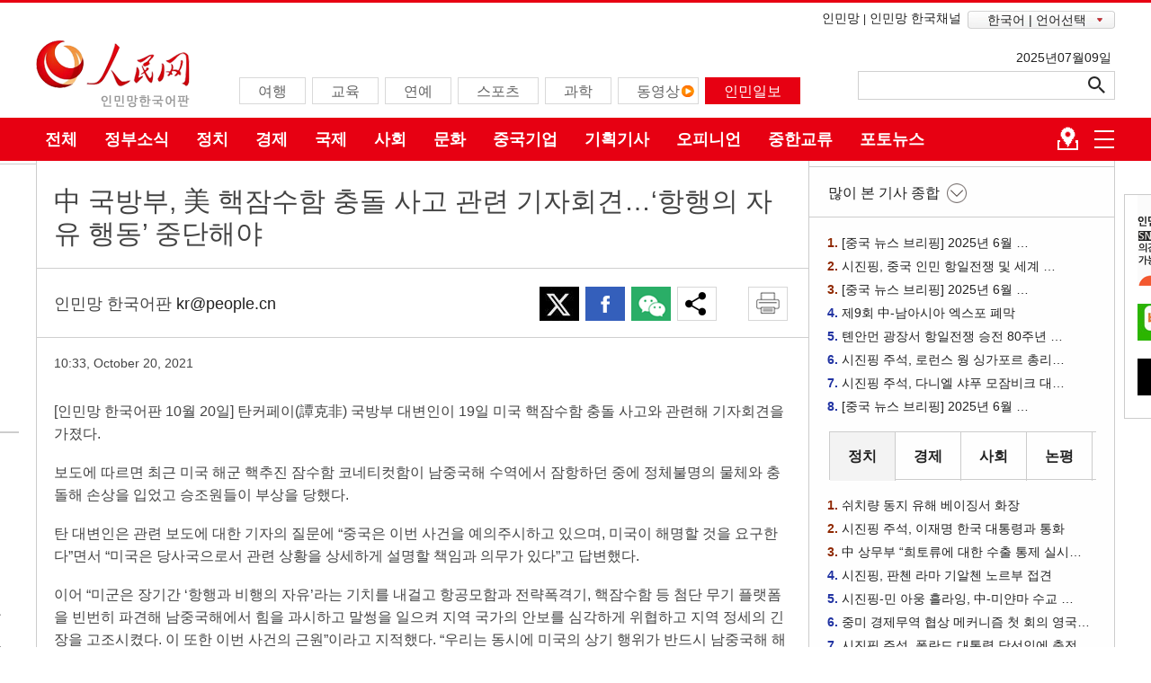

--- FILE ---
content_type: text/html
request_url: http://kr.people.com.cn/n3/2021/1020/c414496-9909297.html
body_size: 15928
content:
<!DOCTYPE html>
<html>
<head>
<meta http-equiv="content-type" content="text/html;charset=UTF-8"/>
<meta http-equiv="Content-Language" content="utf-8" />
<meta content="all" name="robots" />
<title>中 국방부, 美 핵잠수함 충돌 사고 관련 기자회견…‘항행의 자유 행동’ 중단해야</title>
<meta name="copyright" content="" />

<meta content="article" property="og:type" />
<meta property="og:type" content="website" />
<meta property="og:title" content="中 국방부, 美 핵잠수함 충돌 사고 관련 기자회견…‘항행의 자유 행동’ 중단해야" />
<meta property="og:description" content="" />
<meta property="og:url" content="https://kr.people.com.cn/" />

<meta name="twitter:card" content="summary_large_image" />
<meta name="twitter:title" content="인민망 한국어판" />
<meta name="twitter:description" content="" />
<meta name="twitter:domain" content="http://kr.people.com.cn/n3/2021/1020/c414496-9909297.html" />
<meta name="twitter:image" content="" />
<meta name="twitter:site" content="@kr_people" />
<meta name="twitter:creator" content="@kr_people" />

<meta name="description" content="[인민망 한국어판 10월 20일] 탄커페이(譚克非) 국방부 대변인이 19일 미국 핵잠수함 충돌 사고와 관련해 기자회견을 가졌다.

	보도에 따르면 최근 미국 해군 핵추진 잠수함" />
<meta name="keywords" content="국방부 핵잠수함 미국 미군 미중 관계" />
<meta name="filetype" content="0" />
<meta name="publishedtype" content="1" />
<meta name="pagetype" content="1" />
<meta name="catalogs" content="F_414496" />
<meta name="contentid" content="F_9909297" />
<meta name="publishdate" content="2021-10-20" />
<meta name="author" content="F_200789" />
<meta name="source" content="Quelle：인민망  한국어판 직접취재 뉴스" />
<meta name="editor" content="F_200789">
<meta name="sourcetype" content="9">
<meta name="viewport" content="width=device-width,initial-scale=1.0,minimum-scale=1.0,maximum-scale=1.0">
<link href="/img/FOREIGN/2017/02/212784/page.css" type="text/css" rel="stylesheet" media="all" />
<link href="/img/FOREIGN/2017/02/212784/float.css" type="text/css" rel="stylesheet" media="all" />
<link href="/img/FOREIGN/2017/02/212784/d2page.css" type="text/css" rel="stylesheet" media="all" />
<!--<link href="/img/FOREIGN/2017/02/212784/page_m.css" type="text/css" rel="stylesheet" media="all" />-->
<script src="//tools.people.cn/libs/jquery/1.7.1/jquery-1.7.1.min.js" type="text/javascript"></script>
<!--public js-->
<script src="/img/FOREIGN/2017/02/212784/js/public.js" type="text/javascript"></script>
<!--switch js-->
<script src="/img/FOREIGN/2017/02/212784/js/scroll.1.3.js" type="text/javascript"></script>
<script src="/img/FOREIGN/2017/02/212784/js/switch.js" type="text/javascript"></script>
<!--phb tu_tab js-->
<script src="/img/FOREIGN/2017/02/212784/js/tab.js" type="text/javascript"></script>
<script src="/img/FOREIGN/2017/02/212784/js/phb.js" type="text/javascript"></script>
<!--d2tu js-->
<script src="/img/FOREIGN/2017/02/212784/js/jquery.jdt.js" type="text/javascript"></script>
<script type="text/javascript">
$(document).ready(function() {
	$("#box2").Tab({
		Obutton : true
	});
});
</script>
<!--share js-->
<script src="/img/FOREIGN/2017/02/212784/js/share.js" type="text/javascript"></script>
<!--202112-->
<link href="//kr.people.com.cn/img/FOREIGN/2021/12/313186/static/css/flexible.css" type="text/css" rel="stylesheet" />
<link href="/img/FOREIGN/2021/12/313186/static/css/mobile.css" type="text/css" rel="stylesheet" media="all" />
<link href="/img/FOREIGN/2021/12/313186/static/css/mobile_2j.css" type="text/css" rel="stylesheet" media="all" />
<script src="//kr.people.com.cn/img/FOREIGN/2021/12/313186/static/js/flexible.js" type="text/javascript"></script>
</head>
<body>
<!--header-->
<div class="header">
	<div class="w1200 head_1">
		<span><a href="http://www.people.cn/" target="_blank">인민망</a>|<a href="http://korea.people.com.cn/index.html" target="_blank">인민망 한국채널</a></span>
		<div id="nav-menu">
			<ul class="menu">
				<li class="xiala">한국어 | 언어선택
				<ul class="children"><li><a href="http://www.people.com.cn/" target="_blank">중국어</a></li>
<li><a href="http://en.people.cn/" target="_blank">영어</a></li>
<li><a href="http://j.people.com.cn/" target="_blank">일본어</a></li>
<li><a href="http://french.peopledaily.com.cn/" target="_blank">프랑스어</a></li>
<li><a href="http://spanish.peopledaily.com.cn/" target="_blank">스페인어</a></li>
<li><a href="http://russian.people.com.cn/" target="_blank">러시아어</a></li>
<li><a href="http://arabic.people.com.cn/" target="_blank">아랍어</a></li>
<li><a href="http://german.people.com.cn/" target="_blank">독일어</a></li>
<li><a href="http://portuguese.people.com.cn/" target="_blank">포르투갈어</a></li>
<li><a href="http://www.swahili.people.cn/" target="_blank">스와힐리어</a></li>
<li><a href="http://www.italian.people.cn/" target="_blank">이탈리아어</a></li>
<li><a href="http://www.kaz.people.cn/" target="_blank">카자흐스탄어(키릴문자)</a></li>
<li><a href=" http://www.thai.people.cn" target="_blank">태국어</a></li>
<li style="font-size: 12px;"><a href=" http://www.malay.people.cn" target="_blank">말레이시아어</a></li>
<li><a href=" http://www.greek.people.cn" target="_blank">그리스어</a></li>
<li><a href=" http://vietnamese.people.cn" target="_blank"> 베트남어 </a></li>
<li><a href=" http://urdu.people.cn" target="_blank"> 우르두어 </a></li>
<li><a href=" http://hindi.people.cn" target="_blank"> 힌디어 </a></li></ul>
				</li>
			</ul>
		</div>
	</div>
	<div class="w1200 head_2">
		<div class="fl">
			<span><a href="http://kr.people.com.cn/" target="_blank"><img src="/img/FOREIGN/2017/02/212784/images/logo.png" alt="" /></a></span><ul><li><a href="http://kr.people.com.cn/207554/index.html" target="_blank"><font color="#636363">여행</font></a></li>
<li><a href="http://kr.people.com.cn/203095/index.html" target="_blank"><font color="#636363">교육</font></a></li>
<li><a href="http://kr.people.com.cn/204065/index.html" target="_blank"><font color="#636363">연예</font></a></li>
<li><a href="http://kr.people.com.cn/207888/index.html" target="_blank"><font color="#636363">스포츠</font></a></li>
<li><a href="http://kr.people.com.cn/207467/index.html" target="_blank"><font color="#636363">과학</font></a></li>
<li class="n5"><a href="http://kr.people.com.cn/203156/index.html" target="_blank"><font color="#636363">동영상</font></a></li>
<li class="n7" style="color: black;"><a href="http://kr.people.com.cn/203188/index1.html" target="_blank"><font color="#ffffff">인민일보</font></a></li></ul>
		</div>
		<div class="fr">
			<span>2025년07월09일&nbsp;</span>
			<div>
				<form action="//kr.people.com.cn/203404/205656/index.html" name="searchForm" id="searchForm" method="get" target="_blank">
					<input type="text" name="keywords" Id="keyword" class="bt1" placeholder="" style="height:32px;line-height:32px;">
					<input type="button" id="button" style="opacity: 0;" />
					<input type="image" id="button" src="/img/FOREIGN/2017/02/212784/images/icon3.png" style="margin-left:-9px" />
				</form>
            </div>
		</div>
	</div>
</div>
<!--mask-->
<div class="kr-mask"></div>
<!--mob-header-->
<div class="kr-header">
	<div class="kr-logo">
		<img src="/img/FOREIGN/2021/12/313186/static/images/logo.png" class="logo-img" alt="" />
		<img src="/img/FOREIGN/2021/12/313186/static/images/tit0.png" class="tit0-img" alt="" />
	</div>
	<div class="kr-nav">
		<ul class="nav-grid">
			<li class="menu"></li>
			<li class="language">
				중국어
<ul><li><a href="http://www.people.com.cn/" target="_blank">중국어</a></li>
<li><a href="http://en.people.cn/" target="_blank">영어</a></li>
<li><a href="http://j.people.com.cn/" target="_blank">일본어</a></li>
<li><a href="http://french.peopledaily.com.cn/" target="_blank">프랑스어</a></li>
<li><a href="http://spanish.peopledaily.com.cn/" target="_blank">스페인어</a></li>
<li><a href="http://russian.people.com.cn/" target="_blank">러시아어</a></li>
<li><a href="http://arabic.people.com.cn/" target="_blank">아랍어</a></li>
<li><a href="http://german.people.com.cn/" target="_blank">독일어</a></li>
<li><a href="http://portuguese.people.com.cn/" target="_blank">포르투갈어</a></li>
<li><a href="http://www.swahili.people.cn/" target="_blank">스와힐리어</a></li>
<li><a href="http://www.italian.people.cn/" target="_blank">이탈리아어</a></li>
<li><a href="http://www.kaz.people.cn/" target="_blank">카자흐스탄어(키릴문자)</a></li>
<li><a href=" http://www.thai.people.cn" target="_blank">태국어</a></li>
<li><a href=" http://www.malay.people.cn" target="_blank">말레이시아어</a></li>
<li><a href=" http://www.greek.people.cn" target="_blank">그리스어</a></li></ul>
			</li>
			<li class="nav-grid-first">
				<ul class="sidenav">
					<li class="sou">
						<form action="//kr.people.com.cn/203404/205656/index.html" name="searchForm" id="searchForm" method="get" target="_blank">
							<input type="text" name="keywords" Id="keyword" class="s1" placeholder="">
							<input type="button" id="button" class="s2" />
							<input type="image" id="button" class="s2" src="/img/FOREIGN/2021/12/313186/static/images/sou.png" />
						</form>
					</li>
					<li class="nav-items"><a href="http://kr.people.com.cn/" target="_blank"><span>홈</span></a></li>
<li class="nav-items"><a href="http://kr.people.com.cn/203278/index.html" target="_blank"><span>정치</span></a></li>
<li class="nav-items"><a href="http://kr.people.com.cn/203278/414496/index.html" target="_blank"><span>정부소식</span></a></li>
<li class="nav-items"><a href="http://kr.people.com.cn/203282/index.html" target="_blank"><span>오피니언
</span></a></li>
<li class="nav-items"><a href="http://kr.people.com.cn/203188/index.html" target="_blank"><span>인민일보 뉴스
</span></a></li>
<li class="nav-items"><a href="http://kr.people.com.cn/203156/415617/" target="_blank"><span>한국언니in베이징
</span></a></li>
<li class="nav-items"><a href="http://kr.people.com.cn/203280/index.html" target="_blank"><span>경제
</span></a></li>
<li class="nav-items"><a href="http://kr.people.com.cn/203281/index.html" target="_blank"><span>사회
</span></a></li>
<li class="nav-items"><a href="http://kr.people.com.cn/207466/index.html" target="_blank"><span>문화
</span></a></li>
<li class="nav-items"><a href="http://kr.people.com.cn/207467/index.html" target="_blank"><span>과학
</span></a></li>
<li class="nav-items"><a href="http://kr.people.com.cn/203772/index.html" target="_blank"><span>포토</span></a></li>
<li class="nav-items"><a href="http://kr.people.com.cn/203156/index.html" target="_blank"><span>동영상
</span></a></li>
<li class="nav-items"><a href="http://kr.people.com.cn/203093/index.html" target="_blank"><span>중한교류
</span></a></li>
<li class="nav-items"><a href="http://kr.people.com.cn/208140/208059/index.html" target="_blank"><span>국제
</span></a></li>
<li class="nav-items"><a href="http://kr.people.com.cn/203095/index.html" target="_blank"><span>교육
</span></a></li>
<li class="nav-items"><a href="http://kr.people.com.cn/208060/index.html" target="_blank"><span>군사
</span></a></li>
<li class="nav-items"><a href="http://kr.people.com.cn/207554/index.html" target="_blank"><span>여행
</span></a></li>
<li class="nav-items"><a href="http://kr.people.com.cn/207888/index.html" target="_blank"><span>스포츠
</span></a></li>
				</ul>
			</li>
		</ul>
		<a href="https://www.facebook.com/renminwangkorea" target="_blank"><img src="/img/FOREIGN/2021/12/313186/static/images/ico1.png" class="facebook" alt=""></a>
<a href="https://twitter.com/kr_people" target="_blank"><img src="/img/FOREIGN/2021/12/313186/static/images/ico2.png" class="twitter" alt=""></a>
<a href="https://weibo.com/u/2390107797" target="_blank"><img src="/img/FOREIGN/2021/12/313186/static/images/ico3.png" class="微博" alt=""></a>
<a href="http://kr.people.com.cn/n/2015/0819/c202991-8938680.html" target="_blank"><img src="/img/FOREIGN/2021/12/313186/static/images/ico4.png" class="微信" alt=""></a>
<a href="https://www.youtube.com/channel/UC-zvQx6Vaw9pmySkpj7toSg" target="_blank"><img src="/img/FOREIGN/2021/12/313186/static/images/ico5.png" class="youtube" alt=""></a>
<a href="https://blog.naver.com/renminwangkr " target="_blank"><img src="/img/FOREIGN/2021/12/313186/static/images/ico6.png" class="blog" alt=""></a>
	</div>
</div>
<!--nav-->
<div class="navbg clearfix">
	<div class="w1200 nav white"><a href="	
http://kr.people.com.cn/208140/index.html" target="_blank">전체</a><a href="http://kr.people.com.cn/203278/414496/index.html" target="_blank">정부소식</a><a href="http://kr.people.com.cn/203278/index.html" target="_blank">정치</a><a href="http://kr.people.com.cn/203280/index.html" target="_blank">경제</a><a href="http://kr.people.com.cn/208140/208059/index.html" target="_blank">국제</a><a href="http://kr.people.com.cn/203281/index.html" target="_blank">사회</a><a href="http://kr.people.com.cn/207466/index.html" target="_blank">문화</a><a href="http://kr.people.com.cn/203280/414198/index.html" target="_blank">중국기업</a><a href="http://kr.people.com.cn/208141/414430/index.html" target="_blank">기획기사</a><a href="http://kr.people.com.cn/203282/index.html" target="_blank">오피니언</a><a href="http://kr.people.com.cn/203093/index.html" target="_blank">중한교류</a><a href="http://kr.people.com.cn/203772/index.html" target="_blank">포토뉴스</a><span><img src="/img/FOREIGN/2017/02/212784/images/icon2.png" alt="" /></span></div>
</div>
<!--d2-->
<div class="w1200 p1_content d2_content clearfix">
	<div class="left wb_left fl">
		<h1>中 국방부, 美 핵잠수함 충돌 사고 관련 기자회견…‘항행의 자유 행동’ 중단해야</h1>
		<h2></h2>
		<div class="wb_1 clearfix">
			<div class="fl">인민망 한국어판  <a href="mailto:kr@people.cn">kr@people.cn</a></div>
			<div class="fr">
				<img src="/NMediaFile/2025/0512/FOREIGN1747012724245WAYVAT88IO.jpg" width="44" height="38"/>
<img src="/NMediaFile/2017/0419/FOREIGN201704191045106239743417257.gif" width="44" height="38"/>
<img src="/NMediaFile/2024/0223/FOREIGN1708658754659JND9IDU1O5.png" width="44" height="38"/>

                <em><img src="/img/FOREIGN/2017/02/212784/images/d2j/icon6.gif" alt="" /></em>
<div class="share" style="display:none;">
					<div class="wb_line clearfix"></div>
					<ul><li><img src="/NMediaFile/2017/0419/FOREIGN201704191045313568495701900.png" width="94" height="35"/></li>
<li><img src="/NMediaFile/2017/0419/FOREIGN201704191045312710425255933.png" width="94" height="35"/></li>
</ul>
				</div>
				
				<span><a href="#" onclick="window.print();"><img src="/img/FOREIGN/2017/02/212784/images/d2j/icon7.gif" alt="" /></a></span>
			</div>
		</div>
		<div class="wb_2 clearfix">10:33, October 20, 2021</div>
		<div class="wb_pic clearfix">
			<span class="btn fl"></span>
			<div class="center fl"></div>
			<span class="btn fr"></span>
		</div>
		<div class="wb_txt clearfix">
			<p>
	[인민망 한국어판 10월 20일] 탄커페이(譚克非) 국방부 대변인이 19일 미국 핵잠수함 충돌 사고와 관련해 기자회견을 가졌다.</p>
<p>
	보도에 따르면 최근 미국 해군 핵추진 잠수함 코네티컷함이 남중국해 수역에서 잠항하던 중에 정체불명의 물체와 충돌해 손상을 입었고 승조원들이 부상을 당했다.</p>
<p>
	탄 대변인은 관련 보도에 대한 기자의 질문에 “중국은 이번 사건을 예의주시하고 있으며, 미국이 해명할 것을 요구한다”면서 “미국은 당사국으로서 관련 상황을 상세하게 설명할 책임과 의무가 있다”고 답변했다.</p>
<p>
	이어 “미군은 장기간 ‘항행과 비행의 자유’라는 기치를 내걸고 항공모함과 전략폭격기, 핵잠수함 등 첨단 무기 플랫폼을 빈번히 파견해 남중국해에서 힘을 과시하고 말썽을 일으켜 지역 국가의 안보를 심각하게 위협하고 지역 정세의 긴장을 고조시켰다. 이 또한 이번 사건의 근원”이라고 지적했다. “우리는 동시에 미국의 상기 행위가 반드시 남중국해 해역의 항행과 안보에 영향을 끼쳐 남중국해 주변국의 엄중한 우려와 불안을 초래하고, 지역의 평화와 안정에 심각한 위협과 위험을 조성한다고 생각한다. 근본적으로 말하면 미국은 중국 남중국해 섬과 암초 인근 해역과 공역에 대한 근접 정찰과 중국을 겨냥한 전력 배치를 중단하고, 남중국해에서 이른바 ‘항행의 자유 행동’을 벌이는 것을 중단해야 한다”는 것이 대변인의 주장이다.</p>
<p>
	그는 또 “우리는 미군 당국이 이번에 의도적으로 사고 경위를 미루고 감추다가 지난 2일 충돌 사고가 발생한 지 5일 만에 구체적이지 않은 짤막한 성명을 낸 것을 예의주시했다”면서 “이런 무책임하고 은폐적인 방법은 투명성이 결여돼 오해와 오판을 일으키기 쉬우며, 중국 및 남중국해 주변국은 사건의 진상과 미국 측의 의도를 의심하지 않을 수 없다”고 역설했다.</p>
<p>
	그러면서 “이번 사건은 또 미국과 영국, 호주가 최근 3국 안보 파트너십인 ‘오커스(AUKUS)’를 결성, 핵추진 잠수함 협력을 진행해 호주 같은 비핵국이 핵무기 제조에 사용되는 핵물질을 획득할 수 있도록 했고, 무기급 고농축 우라늄(HEU)이 필요한 관리감독에서 벗어나게 해 핵확산 위험을 초래할 것임을 나타낸다”고 했다. 또한 이는 ‘핵확산금지조약(NPT)’ 정신을 엄중히 위반한 것으로 국제 핵비확산 체제에 타격을 주고 군비 경쟁을 유발하며 동남아 비핵화 지대 건설을 훼손하고 핵 사고 발생 확률도 대폭 높여 지역의 평화와 안보에 심각한 도전이 될 것이라고 지적했다.</p>
<p>
	탄 대변인은 미국이 각국의 우려를 진지하게 대하고 책임감 있는 태도로 하루 속히 이번 사건에 대해 구체적으로 설명하고, 국제사회와 지역 국가가 만족할 만한 해명을 내놓으라고 촉구했다. (번역: 이인숙)</p>
<p>
	원문 출처: 신화망(新華網)&nbsp;</p>
<p>
	<a href="http://kr.people.com.cn/203278/414496/index.html" target="_blank"><strong>정부소식 뉴스 더보기</strong></a></p>

		</div>
        <div class="wb_pic clearfix"></div>
		
		<div class="wb_4 clearfix">
			<ul><li><a href="https://twitter.com/@kr_people" target="_blank"><img src="/NMediaFile/2025/0512/FOREIGN1747012713973EB7VC3791G.jpg" width="47" height="47" alt="트위터"/><span>트위터</span></a></li>
<li><a href="https://www.facebook.com/renminwangkorea" target="_blank"><img src="/NMediaFile/2017/0419/FOREIGN201704191050429674042439952.gif" width="47" height="47" alt="페이스북"/><span>페이스북</span></a></li>
<li><img src="/NMediaFile/2024/0223/FOREIGN1708658661671IYQDNC67TT.png" width="47" height="47" alt="위챗"/><span>위챗</span></li>
</ul>
		</div>
		<div class="editor clearfix">
			<p> 출처: <a href="http://kr.people.com.cn/">인민망  한국어판</a>&nbsp;&nbsp;|&nbsp;&nbsp;(Web editor: 王秋雨, 吴三叶)<span class="kr-mail">독자 제보
</span></p>
			<div class="kr-mail-wrap" style="display: none;">
    <span class="kr-mail-close"></span>
    <div class="kr-mail-ts"><p>기사 제보와 오류 지적이 있을 경우 <a href="mailto:kr@people.cn">kr@people.cn</a>로 부탁드립니다.</p></div>
</div>
<style>
/* 20240112 */
.d2_content .editor {
	position: relative;
}
.kr-mail {
	float: right;
	margin-right: -70px;
	background: url(/img/FOREIGN/2017/02/212784/images/kr20241.jpg) no-repeat;
	width: 200px;
	background-size: 10% auto;
	padding-left: 20px;
	cursor: pointer;
	color: #c73420;
	font-weight: bold;
}
.kr-mail-wrap {
	position: absolute;
	z-index: 99;
	right: 35px;
	width: 380px;
	border: 1px solid #c73420;
	border-radius: 8px;
	background: #fcfcfc;
	padding-bottom: 10px;
}
.kr-mail-wrap .kr-mail-close {
	float: right;
	width: 10px;
	height: 10px;
	display: block;
	background: url(/img/FOREIGN/2017/02/212784/images/kr_close.png) no-repeat;
	background-size: 100% auto; 
	margin-right: 10px;
	margin-top: 10px;
	cursor: pointer;
}
.kr-mail-ts p {
	width: 90%;
	margin: 0 auto;
}
</style>
<script>
//20240112 text
$(".kr-mail").click(function () {
    $(".kr-mail-wrap").show();
});
$(".kr-mail-close").click(function () {
    $(".kr-mail-wrap").hide();
});
</script>
			<p><저작권자(c) 인민망, 무단 전재-재배포, AI 학습 및 활용 금지></p>
		</div>
		<div class="p1_4 d2_3 clearfix"><h3>최신뉴스</h3></div> 
		<ul class="d2_4 clearfix"><li><a href="/n3/2025/0708/c207467-20337550.html" target="_blank"><img src="/NMediaFile/2025/0708/FOREIGN1751963013178SVFA5BY1YX.jpg" width="251" height="136" alt="스마트 공장 육성으로 제조업 디지털 전환 촉진"/></a><a href="/n3/2025/0708/c207467-20337550.html" target="_blank">스마트 공장 육성으로 제조업 디지털 전환 촉진</a></li>
<li><a href="/n3/2025/0708/c207467-20337445.html" target="_blank"><img src="/NMediaFile/2025/0708/FOREIGN1751960910242F1UJQGNGXM.jpg" width="251" height="136" alt="中, 첫 심우주탐사 분야 국제과학기술기구 설립"/></a><a href="/n3/2025/0708/c207467-20337445.html" target="_blank">中, 첫 심우주탐사 분야 국제과학기술기구 설립</a></li>
<li><a href="/n3/2025/0708/c208060-20337440.html" target="_blank"><img src="/NMediaFile/2025/0708/FOREIGN175195561488499M6P6XQIL.jpg" width="251" height="136" alt="中 해군 산둥함 항공모함 편대, 홍콩 방문 완료 후 출항"/></a><a href="/n3/2025/0708/c208060-20337440.html" target="_blank">中 해군 산둥함 항공모함 편대, 홍콩 방문 완료 후 출항</a></li>
<li><a href="/n3/2025/0708/c203281-20337274.html" target="_blank"><img src="/NMediaFile/2025/0708/FOREIGN17519450018551RDD6V65UN.jpg" width="251" height="136" alt="‘세계중요농업문화유산’ 지키는 네이멍구 유목민"/></a><a href="/n3/2025/0708/c203281-20337274.html" target="_blank">‘세계중요농업문화유산’ 지키는 네이멍구 유목민</a></li>
<li><a href="/n3/2025/0708/c207467-20337249.html" target="_blank"><img src="/NMediaFile/2025/0708/FOREIGN17519413150849ZAIBAWXSF.jpg" width="251" height="136" alt="세계 최대 수소충전소는 어떤 모습일까?"/></a><a href="/n3/2025/0708/c207467-20337249.html" target="_blank">세계 최대 수소충전소는 어떤 모습일까?</a></li>
<li><a href="/n3/2025/0708/c208059-20337203.html" target="_blank"><img src="/NMediaFile/2025/0708/FOREIGN1751940096965N8ASC04E9S.jpg" width="251" height="136" alt="731부대원 83분 증언 영상 처음으로 공개"/></a><a href="/n3/2025/0708/c208059-20337203.html" target="_blank">731부대원 83분 증언 영상 처음으로 공개</a></li>
<li><a href="/n3/2025/0707/c203281-20336989.html" target="_blank"><img src="/NMediaFile/2025/0707/FOREIGN175187822570309KUOSG0UO.jpg" width="251" height="136" alt="전민족 항전 발발 88주년 기념식 및 주제 전시 개막식 베이징서 개최"/></a><a href="/n3/2025/0707/c203281-20336989.html" target="_blank">전민족 항전 발발 88주년 기념식 및 주제 전시 개막식 베이징서 개최</a></li>
<li><a href="/n3/2025/0707/c207467-20336893.html" target="_blank"><img src="/NMediaFile/2025/0707/FOREIGN17518726264650DQJTLL2BP.jpg" width="251" height="136" alt="산둥, 어업-태양광 융합으로 해양 녹색자원 공유"/></a><a href="/n3/2025/0707/c207467-20336893.html" target="_blank">산둥, 어업-태양광 융합으로 해양 녹색자원 공유</a></li>
<li><a href="/n3/2025/0707/c207555-20336856.html" target="_blank"><img src="/NMediaFile/2025/0707/FOREIGN1751872729853PY3O14S4SY.jpg" width="251" height="136" alt="[포토] 상하이 레고랜드 공식 개장"/></a><a href="/n3/2025/0707/c207555-20336856.html" target="_blank">[포토] 상하이 레고랜드 공식 개장</a></li>

</ul>
	</div>
	<div class="right fr">
		
		<div class="p1_4 clearfix"><h3>많이 본 기사 종합</h3></div>
		<ul class="p1_5 clearfix"><li><span>1. </span><a href="/n3/2025/0625/c203201-20332347.html" title="[중국 뉴스 브리핑] 2025년 6월 25일" target=_blank>[중국 뉴스 브리핑] 2025년 6월 …</a></li><li><span>2. </span><a href="/n3/2025/0624/c203278-20331660.html" title="시진핑, 중국 인민 항일전쟁 및 세계 반파시스트 전쟁 승리 80주년 대회 참석 및 중요 연설" target=_blank>시진핑, 중국 인민 항일전쟁 및 세계 …</a></li><li><span>3. </span><a href="/n3/2025/0624/c203201-20331504.html" title="[중국 뉴스 브리핑] 2025년 6월 24일" target=_blank>[중국 뉴스 브리핑] 2025년 6월 …</a></li><li><span>4. </span><a href="/n3/2025/0625/c203281-20332647.html" target=_blank>제9회 中-남아시아 엑스포 폐막</a></li><li><span>5. </span><a href="/n3/2025/0624/c203278-20331659.html" title="톈안먼 광장서 항일전쟁 승전 80주년 행사…9월 3일 열병식 진행" target=_blank>톈안먼 광장서 항일전쟁 승전 80주년 …</a></li><li><span>6. </span><a href="/n3/2025/0624/c203278-20331858.html" title="시진핑 주석, 로런스 웡 싱가포르 총리와 회담" target=_blank>시진핑 주석, 로런스 웡 싱가포르 총리…</a></li><li><span>7. </span><a href="/n3/2025/0626/c203278-20333016.html" title="시진핑 주석, 다니엘 샤푸 모잠비크 대통령과 수교 50주년 축전 교환" target=_blank>시진핑 주석, 다니엘 샤푸 모잠비크 대…</a></li><li><span>8. </span><a href="/n3/2025/0630/c203201-20334126.html" title="[중국 뉴스 브리핑] 2025년 6월 30일" target=_blank>[중국 뉴스 브리핑] 2025년 6월 …</a></li></ul>
		<ul class="p1_6 clearfix"><li class="active">정치</li>
<li>경제</li>
<li>사회</li>
<li>논평</li></ul>
		<ul class="p1_5 tab1 clearfix" id="tab1_1" style="display:block;"><li><span>1. </span><a href="/n3/2025/0609/c203278-20324811.html" target=_blank>쉬치량 동지 유해 베이징서 화장</a></li><li><span>2. </span><a href="/n3/2025/0610/c203278-20325757.html" target=_blank>시진핑 주석, 이재명 한국 대통령과 통화</a></li><li><span>3. </span><a href="/n3/2025/0609/c414496-20325022.html" title="中 상무부 “희토류에 대한 수출 통제 실시는 국제적으로 통용되는 방식”" target=_blank>中 상무부 “희토류에 대한 수출 통제 실시…</a></li><li><span>4. </span><a href="/n3/2025/0609/c203278-20325087.html" target=_blank>시진핑, 판첸 라마 기알첸 노르부 접견</a></li><li><span>5. </span><a href="/n3/2025/0609/c203278-20324802.html" title="시진핑-민 아웅 흘라잉, 中-미얀마 수교 75주년 축전 교환" target=_blank>시진핑-민 아웅 흘라잉, 中-미얀마 수교 …</a></li><li><span>6. </span><a href="/n3/2025/0610/c203280-20325435.html" title="중미 경제무역 협상 메커니즘 첫 회의 영국 런던서 개최" target=_blank>중미 경제무역 협상 메커니즘 첫 회의 영국…</a></li><li><span>7. </span><a href="/n3/2025/0609/c203278-20325072.html" target=_blank>시진핑 주석, 폴란드 대통령 당선인에 축전</a></li><li><span>8. </span><a href="/n3/2025/0609/c203278-20324886.html" title="허리펑 中 부총리, 영국 방문 및 중미 경제-무역 협상 메커니즘 첫 회의 개최" target=_blank>허리펑 中 부총리, 영국 방문 및 중미 경…</a></li></ul>
        <ul class="p1_5 tab1 clearfix" id="tab1_2" style="display:none;"><li><span>1. </span><a href="/n3/2025/0610/c203280-20325435.html" title="중미 경제무역 협상 메커니즘 첫 회의 영국 런던서 개최" target=_blank>중미 경제무역 협상 메커니즘 첫 회의 영국…</a></li><li><span>2. </span><a href="/n3/2025/0611/c203280-20325990.html" title="8개 지표로 본 中 1~5월 대외무역 핵심 포인트" target=_blank>8개 지표로 본 中 1~5월 대외무역 핵심…</a></li><li><span>3. </span><a href="/n3/2025/0612/c310926-20326741.html" title="최단 3분 통관! 허난 신정국제공항 무비자 경유 정책으로 국제 여객 유치" target=_blank>최단 3분 통관! 허난 신정국제공항 무비자…</a></li><li><span>4. </span><a href="/n3/2025/0613/c203280-20327234.html" title="‘수능 마케팅’ 열기…시험 끝나자마자 여행 떠나는 대입준비생들" target=_blank>‘수능 마케팅’ 열기…시험 끝나자마자 여행…</a></li><li><span>5. </span><a href="/n3/2025/0611/c310926-20326037.html" title="중국-유럽 화물열차 누적 운행 횟수 11만 편 돌파" target=_blank>중국-유럽 화물열차 누적 운행 횟수 11만…</a></li><li><span>6. </span><a href="/n3/2025/0610/c203280-20325480.html" title="中 5월 CPI 전년 동기 대비 0.1% 하락" target=_blank>中 5월 CPI 전년 동기 대비 0.1% …</a></li><li><span>7. </span><a href="/n3/2025/0619/c203280-20330138.html" target=_blank>中 5월 경제 운행…전반적으로 안정적</a></li><li><span>8. </span><a href="/n3/2025/0611/c203280-20326178.html" title="中 1분기 창장삼각주 GRDP 8조 위안 돌파" target=_blank>中 1분기 창장삼각주 GRDP 8조 위안 …</a></li></ul>
        <ul class="p1_5 tab1 clearfix" id="tab1_3" style="display:none;"><li><span>1. </span><a href="/n3/2025/0609/c203281-20325185.html" target=_blank>‘유리뼈’를 가진 中 여학생의 대학 도전기</a></li><li><span>2. </span><a href="/n3/2025/0609/c309857-20325004.html" title="2025년 中 수능 가오카오, 꿈을 향한 첫걸음" target=_blank>2025년 中 수능 가오카오, 꿈을 향한 …</a></li><li><span>3. </span><a href="/n3/2025/0609/c203281-20325060.html" title="광둥 마오밍, ‘리치의 고향’에 찾아온 ‘달콤한 계절’" target=_blank>광둥 마오밍, ‘리치의 고향’에 찾아온 ‘…</a></li><li><span>4. </span><a href="/n3/2025/0610/c203281-20325648.html" title="제5회 중국(닝샤) 국제 와인 문화관광 박람회 개막" target=_blank>제5회 중국(닝샤) 국제 와인 문화관광 박…</a></li><li><span>5. </span><a href="/n3/2025/0613/c203280-20327234.html" title="‘수능 마케팅’ 열기…시험 끝나자마자 여행 떠나는 대입준비생들" target=_blank>‘수능 마케팅’ 열기…시험 끝나자마자 여행…</a></li><li><span>6. </span><a href="/n3/2025/0610/c203281-20325608.html" target=_blank>구이저우 우장, 어민서 하천 지킴이로 변신</a></li><li><span>7. </span><a href="/n3/2025/0611/c203281-20326208.html" target=_blank>윈난 우기와 함께 찾아온 ‘버섯의 계절’</a></li><li><span>8. </span><a href="/n3/2025/0611/c203281-20326117.html" title="[포토] 시짱 나취, 여전히 ‘성장 중’인 中 최고 고도 지급시" target=_blank>[포토] 시짱 나취, 여전히 ‘성장 중’인…</a></li></ul>
        <ul class="p1_5 tab1 clearfix" id="tab1_4" style="display:none;"><li><span>1. </span><a href="/n3/2025/0617/c203282-20329150.html" title="美 제재 속 화웨이 창립자, 오히려 낙관적 전망 제시" target=_blank>美 제재 속 화웨이 창립자, 오히려 낙관적…</a></li><li><span>2. </span><a href="/n3/2025/0703/c203278-20335840.html" target=_blank>세계 최대의 정당은 어떻게 만들어졌나?</a></li></ul>
		<div class="p1_3 p1_7 clearfix"><a href="http://kr.people.com.cn/203156/517819/" target="_blank"><img src="/NMediaFile/2024/0531/FOREIGN17171479739826H1F9WTKQQ.jpg" width="297" height="120"/></a>
</div>
		<div class="p1_81 clearfix" id="new1">
			<div class="tit"><h3>칼럼·인터뷰 </h3><p class="pageSet"><span class="currentPage">0</span><span> / </span><span class="totalPage">0</span> <img src="/img/FOREIGN/2017/02/212784/images/left.gif" class="dir prev" alt="" /><img src="/img/FOREIGN/2017/02/212784/images/right.gif" class="dir next" alt=""/></p></div>
			<div class="mask">
				<ul class="moveSet"><li>
						<ul><li><a href="http://kr.people.com.cn/n3/2025/0707/c203156-20336577.html" target="_blank"><img src="/NMediaFile/2025/0708/FOREIGN17519696776465DGEKHG1BH.jpg" width="120" height="80"/></a><b>[동영상으로 보는 24절기 이야기] 본격적인 더위가 시작되는 때: 소서</b></li>
<li><a href="http://kr.people.com.cn/n3/2025/0627/c415617-20333751.html" target="_blank"><img src="/NMediaFile/2025/0707/FOREIGN1751866436698HA2OCDTYZH.jpg" width="120" height="80"/></a><b>[한국 언니의 슬기로운 베이징 생활] 지하철 타고 떠나는 아트 투어 지하철 3호선편</b></li>
</ul>
					</li>
<li>
						<ul><li><a href="http://kr.people.com.cn/n3/2025/0620/c203156-20330812.html" target="_blank"><img src="/NMediaFile/2025/0702/FOREIGN1751448216405AE3SJ19XN4.jpg" width="120" height="80"/></a><b>[동영상으로 보는 24절기 이야기] 본격적으로 여름이 시작되는 때: 하지</b></li>
<li><a href="http://kr.people.com.cn/n3/2025/0620/c203156-20330449.html" target="_blank"><img src="/NMediaFile/2025/0620/FOREIGN1750386949699SDRZWS1U9Z.jpg" width="120" height="80"/></a><b>음량을 높여 창바이산 톈츠가 녹는 소리 들어보세요!</b></li>
</ul>
					</li>
<li>
						<ul><li><a href="http://kr.people.com.cn/n3/2025/0606/c203431-20324293.html" target="_blank"><img src="/NMediaFile/2025/0606/FOREIGN174919523238007080R5PI6.jpg" width="120" height="80"/></a><b>‘우주 엘리베이터’ 장착한 선전도서관</b></li>
<li><a href="http://kr.people.com.cn/n3/2025/0605/c203156-20323731.html" target="_blank"><img src="/NMediaFile/2025/0617/FOREIGN1750137823811HJJ2WCAO51.jpg" width="120" height="80"/></a><b>[동영상으로 보는 24절기 이야기] 본격적으로 여름이 시작되는 때: 망종</b></li>
</ul>
					</li>
<li>
						<ul><li><a href="http://kr.people.com.cn/n3/2025/0606/c203431-20324410.html" target="_blank"><img src="/NMediaFile/2025/0606/FOREIGN1749198210873HPCT3BSNQI.jpg" width="120" height="80"/></a><b>로봇 ‘샤오타오’, 가상 학교 ‘졸업’ 후 시장 진출</b></li>
<li><a href="http://kr.people.com.cn/n3/2025/0531/c203156-20322180.html" target="_blank"><img src="/NMediaFile/2025/0605/FOREIGN17490941088298U9PW1MFGT.jpg" width="120" height="80"/></a><b>[동영상으로 보는 명절 이야기] 쿠쿠가 들려주는 맛있는 이야기: 단오절</b></li>
</ul>
					</li>
<li>
						<ul><li><a href="http://kr.people.com.cn/n3/2025/0529/c310926-20321418.html" target="_blank"><img src="/NMediaFile/2025/0529/FOREIGN1748510199026SMRGEQVC8M.jpg" width="120" height="80"/></a><b>인민망,  뮤직비디오 ‘실크로드의 희망찬 울림’ 공개</b></li>
<li><a href="http://kr.people.com.cn/n3/2025/0516/c415617-20315990.html" target="_blank"><img src="/NMediaFile/2025/0521/FOREIGN1747819318321WELU3LMO28.jpg" width="120" height="80"/></a><b>[한국 언니의 슬기로운 베이징 생활] 중국 공예미술관</b></li>
</ul>
					</li>
<li>
						<ul><li><a href="http://kr.people.com.cn/n3/2025/0519/c415617-20316496.html" target="_blank"><img src="/NMediaFile/2025/0528/FOREIGN17484033405272C4QNAGEMF.jpg" width="120" height="80"/></a><b>[한국 언니 in 베이징] 먀오펑산 묘회 탐방</b></li>
<li><a href="http://kr.people.com.cn/n3/2025/0521/c203156-20317513.html" target="_blank"><img src="/NMediaFile/2025/0527/FOREIGN1748334621767Z8CZV9S453.jpg" width="120" height="80"/></a><b>[동영상으로 보는 24절기 이야기] 만물이 영글어가는 때: 소만</b></li>
</ul>
					</li>
<li>
						<ul><li><a href="http://kr.people.com.cn/n3/2025/0522/c203431-20318351.html" target="_blank"><img src="/NMediaFile/2025/0526/FOREIGN1748244883320X6ELPBDLO9.jpg" width="120" height="80"/></a><b>중국 블록버스터의 ‘강력함’을 보여주다</b></li>
<li><a href="http://kr.people.com.cn/n3/2025/0520/c203156-20317059.html" target="_blank"><img src="/NMediaFile/2025/0521/FOREIGN1747820591881QGIQJNVKZQ.jpg" width="120" height="80"/></a><b>후난 느낌 물씬, 수상 비행기 타고 고금의 웨양 속으로</b></li>
</ul>
					</li>
<li>
						<ul><li><a href="http://kr.people.com.cn/n3/2025/0509/c518636-20312870.html" target="_blank"><img src="/NMediaFile/2025/0519/FOREIGN1747637192253PXRDD91S0C.jpg" width="120" height="80"/></a><b>[호기심 천국 중국|특별 미식 리스트] 슈퍼에 가면 뭐가 있을까? ① </b></li>
<li><a href="http://kr.people.com.cn/n3/2025/0508/c203156-20312084.html" target="_blank"><img src="/NMediaFile/2025/0509/FOREIGN1746783220001J2FBO51U0S.jpg" width="120" height="80"/></a><b>5분 만에 알아보는 청두 월드게임</b></li>
</ul>
					</li>
<li>
						<ul><li><a href="http://kr.people.com.cn/n3/2025/0512/c203282-20313567.html" target="_blank"><img src="/NMediaFile/2025/0515/FOREIGN174729035238159SR5FSPI9.jpg" width="120" height="80"/></a><b>중국 신에너지차, 글로벌 ‘팬덤’ 사로잡은 비결은?</b></li>
<li><a href="http://kr.people.com.cn/n3/2025/0505/c203156-20310424.html" target="_blank"><img src="/NMediaFile/2025/0508/FOREIGN1746689612879KNIMP9B4SE.jpg" width="120" height="80"/></a><b>[동영상으로 보는 24절기 이야기] 낮이 길어지고 만물이 무성해지는 때: 입하</b></li>
</ul>
					</li>
<li>
						<ul><li><a href="http://kr.people.com.cn/n3/2025/0427/c415617-20307985.html" target="_blank"><img src="/NMediaFile/2025/0505/FOREIGN1746413154503VZLZSH2MLW.jpg" width="120" height="80"/></a><b>[정미 언니의 베이징 티타임] 중국 지역 특색 훑어보기: 제9화 산시</b></li>
<li><a href="https://kr.people.com.cn/n3/2025/0425/c203156-20307682.html" target="_blank"><img src="/NMediaFile/2025/0428/FOREIGN17458248597198EAR5OVKA4.jpg" width="120" height="80"/></a><b>中YTO, 3분마다 트랙터 1대 생산</b></li>
</ul>
					</li>
<li>
						<ul><li><a href="http://kr.people.com.cn/n3/2025/0421/c203431-20304998.html" target="_blank"><img src="/NMediaFile/2025/0421/FOREIGN1745227366388539Q94UKV9.jpg" width="120" height="80"/></a><b>시진핑 주석과 푸젠성의 茶로 맺어진 인연</b></li>
<li><a href="http://kr.people.com.cn/n3/2025/0422/c203431-20305692.html" target="_blank"><img src="/NMediaFile/2025/0423/FOREIGN1745395079660CQVQ8DEGZ6.jpg" width="120" height="80"/></a><b>오사카 엑스포 중국관 주제 영상 ‘중국인의 12시진’ 공개</b></li>
</ul>
					</li>
<li>
						<ul><li><a href="http://kr.people.com.cn/n3/2025/0420/c203156-20304601.html" target="_blank"><img src="/NMediaFile/2025/0421/FOREIGN1745227729643VU95416NL9.jpg" width="120" height="80"/></a><b>[동영상으로 보는 24절기 이야기] 봄비가 내려 백곡이 기름지는 때: 곡우</b></li>
<li><a href="http://kr.people.com.cn/n3/2025/0419/c203431-20304559.html" target="_blank"><img src="/NMediaFile/2025/0419/FOREIGN1745059077135CYC0LRR85U.png" width="120" height="80"/></a><b>인간-로봇 공동 도전…세계 최초 휴머노이드 로봇 하프마라톤 개막</b></li>
</ul>
					</li>
<li>
						<ul><li><a href="http://kr.people.com.cn/n3/2025/0416/c203431-20303099.html" target="_blank"><img src="/NMediaFile/2025/0416/FOREIGN1744793600153X8FPSL6RE5.jpg" width="120" height="80"/></a><b>마법 같은 기술! 로봇이 2분만에 완성한 ‘너자 아트 라떼’</b></li>
<li><a href="http://kr.people.com.cn/n3/2025/0414/c203431-20301495.html" target="_blank"><img src="/NMediaFile/2025/0414/FOREIGN1744624169479DX6ZPXPDPZ.jpg" width="120" height="80"/></a><b>‘동지이자 형제’ 호치민 생가서 느끼는 중국과 베트남의 깊은 우정</b></li>
</ul>
					</li>
<li>
						<ul><li><a href="http://kr.people.com.cn/n3/2025/0414/c203431-20301686.html" target="_blank"><img src="/NMediaFile/2025/0414/FOREIGN1744617594581XX575OZ9LQ.jpg" width="120" height="80"/></a><b>산둥 허쩌서 즐기는 ‘아름다운 한상’! 러시아 언니도 감탄한 모란 연회</b></li>
<li><a href="http://kr.people.com.cn/n3/2025/0410/c203431-20300286.html" target="_blank"><img src="/NMediaFile/2025/0410/FOREIGN1744277468785H1HZLUSCY2.jpg" width="120" height="80"/></a><b>짜릿함! 외국 청년, 미뤄강서 용선 경주 체험</b></li>
</ul>
					</li>
<li>
						<ul><li><a href="http://kr.people.com.cn/n3/2025/0409/c203431-20299778.html" target="_blank"><img src="/NMediaFile/2025/0409/FOREIGN1744192164431NYCW9EOZXG.jpg" width="120" height="80"/></a><b>귀요미! 웨양시 ‘자이언트판다 스타 군단’ 외국 청년도 푹 빠져</b></li>
<li><a href="http://kr.people.com.cn/n3/2025/0408/c203431-20299235.html" target="_blank"><img src="/NMediaFile/2025/0408/FOREIGN1744103535905X0TD9VWG27.jpg" width="120" height="80"/></a><b>후난에 가면 후난 식으로! 외국인 기자가 만난 웨양시 미식 향연</b></li>
</ul>
					</li>
<li>
						<ul><li><a href="http://kr.people.com.cn/n3/2025/0407/c203431-20298785.html" target="_blank"><img src="/NMediaFile/2025/0407/FOREIGN1744016169863YTDIZYQOH5.jpg" width="120" height="80"/></a><b>빨리 감기 아님! 감탄 나오는 중국인의 게살 손질 속도!</b></li>
<li><a href="http://kr.people.com.cn/n3/2025/0404/c203156-20298193.html" target="_blank"><img src="/NMediaFile/2025/0404/FOREIGN1743750191967VOZNTME0WH.jpg" width="120" height="80"/></a><b>[동영상으로 보는 24절기 이야기] 쑥내음 가득한 봄: 청명</b></li>
</ul>
					</li>
<li>
						<ul><li><a href="http://kr.people.com.cn/n3/2025/0326/c415617-20294097.html" target="_blank"><img src="/NMediaFile/2025/0402/FOREIGN1743583921421RVBKXKC0HB.jpg" width="120" height="80"/></a><b>[한국 언니 in 중국] 중국 허베이 청더 '탄소중립' 투어</b></li>
<li><a href="http://kr.people.com.cn/n3/2025/0331/c203431-20296264.html" target="_blank"><img src="/NMediaFile/2025/0331/FOREIGN1743407518561Z3IVS33IJE.jpg" width="120" height="80"/></a><b>광시 ‘싼웨싼’ 축제, 밤을 밝히다</b></li>
</ul>
					</li>
<li>
						<ul><li><a href="http://kr.people.com.cn/n3/2025/0328/c203431-20295578.html" target="_blank"><img src="/NMediaFile/2025/0328/FOREIGN1743154863865C0Z4YJ0WPZ.jpg" width="120" height="80"/></a><b>우저우서 비물질문화유산 기예 배우며 문화 ‘보물’ 탐색</b></li>
<li><a href="http://kr.people.com.cn/n3/2025/0403/c203431-20297957.html" target="_blank"><img src="/NMediaFile/2025/0403/FOREIGN17436670195048B2296X8B4.jpg" width="120" height="80"/></a><b>광시 우저우, 부두 하역 작업 한창…‘차 선박의 고도’ 다시 항해를 시작하다!</b></li>
</ul>
					</li>
<li>
						<ul><li><a href="http://kr.people.com.cn/n3/2025/0402/c203431-20297383.html" target="_blank"><img src="/NMediaFile/2025/0402/FOREIGN1743584635812KQDUWI1325.jpg" width="120" height="80"/></a><b>동남아까지 뻗은 명차…외국 청년도 감탄시키는 中 차</b></li>
<li><a href="http://kr.people.com.cn/n3/2025/0401/c203431-20296786.html" target="_blank"><img src="/NMediaFile/2025/0401/FOREIGN1743497049198R8Y54W6UVI.jpg" width="120" height="80"/></a><b>스페인 청년의 텅현 비물질문화유산 사자춤 체험기 ‘짜릿해’</b></li>
</ul>
					</li>
<li>
						<ul><li><a href="http://kr.people.com.cn/n3/2025/0401/c203431-20296643.html" target="_blank"><img src="/NMediaFile/2025/0401/FOREIGN1743488710451XWBCWQK9BW.jpg" width="120" height="80"/></a><b>도전! 스페인 청년과 비물질문화유산 빙취안 더우장 만들기 성공</b></li>
<li><a href="http://kr.people.com.cn/n3/2025/0331/c203431-20296218.html" target="_blank"><img src="/NMediaFile/2025/0331/FOREIGN174340471201590TY3A3GUS.jpg" width="120" height="80"/></a><b>치러우 구경하고 미식 맛보며 스페인 청년과 떠나는 광시 우저우 투어</b></li>
</ul>
					</li>
<li>
						<ul><li><a href="http://kr.people.com.cn/n3/2025/0321/c415617-20292414.html" target="_blank"><img src="/NMediaFile/2025/0326/FOREIGN1742967345359CRMYLDNEML.jpg" width="120" height="80"/></a><b>[한국 언니의 슬기로운 베이징 생활] 中 식목일 가족 친구들과 나무 심기</b></li>
<li><a href="http://kr.people.com.cn/n3/2025/0320/c203156-20291807.html" target="_blank"><img src="/NMediaFile/2025/0321/FOREIGN1742549528616LFL15AIPG9.jpg" width="120" height="80"/></a><b>[동영상으로 보는 24절기 이야기] 천지와 음양이 조화를 이루는 때: 춘분</b></li>
</ul>
					</li>
<li>
						<ul><li><a href="http://kr.people.com.cn/n3/2025/0320/c203431-20291957.html" target="_blank"><img src="/NMediaFile/2025/0320/FOREIGN17424658907025J10Z3TDJQ.jpg" width="120" height="80"/></a><b>자오싱 둥자이, 구이저우의 아름다운 강산, 문화관광 발전의 새로운 장 열어</b></li>
<li><a href="http://kr.people.com.cn/n3/2025/0313/c203156-20288704.html" target="_blank"><img src="/NMediaFile/2025/0320/FOREIGN17424578608102ULLCGHJD7.jpg" width="120" height="80"/></a><b>[나만 아는 중국 생활 꿀팁] 제2화: 소금에 찐 오렌지</b></li>
</ul>
					</li>
<li>
						<ul><li><a href="http://kr.people.com.cn/n3/2025/0305/c203278-20284726.html" target="_blank"><img src="/NMediaFile/2025/0306/FOREIGN1741252506939NAODQ65YSN.jpg" width="120" height="80"/></a><b>6개 ‘키워드’로 중국 양회 핫이슈 전망</b></li>
<li><a href="http://kr.people.com.cn/n3/2025/0305/c203156-20284691.html" target="_blank"><img src="/NMediaFile/2025/0308/FOREIGN1741406465201LCJ146E4G9.jpg" width="120" height="80"/></a><b>[24절기 이야기] 잠들어 있던 모든 아름다운 것들이 깨어나는 때:  경칩</b></li>
</ul>
					</li>
<li>
						<ul><li><a href="http://kr.people.com.cn/n3/2025/0303/c203431-20283560.html" target="_blank"><img src="/NMediaFile/2025/0303/FOREIGN1740972000501XSCQ8S4ESX.jpg" width="120" height="80"/></a><b>멋지다! 스페인 청년, 광시 우저우서 인조 보석 만들어</b></li>
<li><a href="http://kr.people.com.cn/n3/2025/0218/c207466-20277997.html" target="_blank"><img src="/NMediaFile/2025/0226/FOREIGN17405335605571TSRS04RLM.jpg" width="120" height="80"/></a><b>[동영상으로 보는 24절기 이야기] 본격적으로 봄이 시작되는 시간: 우수</b></li>
</ul>
					</li>
<li>
						<ul><li><a href="http://kr.people.com.cn/n3/2025/0212/c203156-20275694.html" target="_blank"><img src="/NMediaFile/2025/0218/FOREIGN1739846899114CURJ1F2C9A.jpg" width="120" height="80"/></a><b>[동영상으로 보는 명절 이야기] 쿠쿠가 들려주는 맛있는 이야기: 위안샤오제</b></li>
<li><a href="http://kr.people.com.cn/n3/2025/0212/c415617-20275846.html" target="_blank"><img src="/NMediaFile/2025/0213/FOREIGN1739436761406JWQ098X026.jpg" width="120" height="80"/></a><b>[한국 언니 in 중국] 3대가 함께! 중국서 보낸 우리 가족 명절 이야기</b></li>
</ul>
					</li>
<li>
						<ul><li><a href="http://kr.people.com.cn/n3/2025/0211/c203431-20275407.html" target="_blank"><img src="/NMediaFile/2025/0211/FOREIGN1739267564640UH9SVKP8TY.jpg" width="120" height="80"/></a><b>중국 전문가 되기: 중국 오성카드 받았어요!</b></li>
<li><a href="http://kr.people.com.cn/n3/2025/0203/c207466-20272188.html" target="_blank"><img src="/NMediaFile/2025/0207/FOREIGN1738933950187R1F2GL5TFS.jpg" width="120" height="80"/></a><b>[동영상으로 보는 24절기 이야기] 4계절의 아름다운 시작: 입춘
</b></li>
</ul>
					</li>
<li>
						<ul><li><a href="http://kr.people.com.cn/n3/2025/0124/c415617-20270253.html" target="_blank"><img src="/NMediaFile/2025/0131/FOREIGN1738304816923O2I5I2RM4T.jpg" width="120" height="80"/></a><b>[정미 언니의 베이징 티타임] 춘제 특집|태국은 음력설이 법정 공휴일이 아니라고?
</b></li>
<li><a href="http://kr.people.com.cn/n3/2025/0117/c415617-20267662.html" target="_blank"><img src="/NMediaFile/2025/0126/FOREIGN1737862243250AXIZKA2D9K.jpg" width="120" height="80"/></a><b>한국·중국·말레이시아, 명절 분위기를 가장 잘 느낄 수 있는 곳은?</b></li>
</ul>
					</li>
<li>
						<ul><li><a href="http://kr.people.com.cn/n3/2025/0110/c415617-20264666.html" target="_blank"><img src="/NMediaFile/2025/0117/FOREIGN17371058058388S2S5KU15W.jpg" width="120" height="80"/></a><b>[정미 언니의 베이징 티타임] 춘제 특집|베트남도 음력 설을 보낸다고?</b></li>
<li><a href="http://kr.people.com.cn/n3/2024/1230/c203156-20259972.html" target="_blank"><img src="/NMediaFile/2024/1230/FOREIGN1735547481674UOOI27O4RU.png" width="120" height="80"/></a><b>[영상] 더 나은 내일</b></li>
</ul>
					</li>
<li>
						<ul><li><a href="http://kr.people.com.cn/n3/2024/1230/c203431-20259778.html" target="_blank"><img src="/NMediaFile/2024/1231/FOREIGN173562570477993R8VS5IM3.jpg" width="120" height="80"/></a><b>[영상] 손잡고 미래를 향하여</b></li>
<li><a href="http://kr.people.com.cn/n3/2024/1230/c415617-20260074.html" target="_blank"><img src="/NMediaFile/2025/0127/FOREIGN1737959011351EILZSKZBYM.jpg" width="120" height="80"/></a><b>중국 지역 특색 훑어보기: 제8화 유구한 역사를 지닌 간쑤</b></li>
</ul>
					</li>
<li>
						<ul><li><a href="http://kr.people.com.cn/n3/2024/1220/c415617-20256712.html" target="_blank"><img src="/NMediaFile/2024/1230/FOREIGN1735547038356PBG91O3KP6.jpg" width="120" height="80"/></a><b>중국 지역 특색 훑어보기: 제7화 새로운 발견, 숨겨진 칭하이의 매력</b></li>
<li><a href="http://kr.people.com.cn/n3/2024/1220/c415617-20256694.html" target="_blank"><img src="/NMediaFile/2024/1220/FOREIGN1734679115144E4EF4R170X.jpg" width="120" height="80"/></a><b>[한국 언니의 슬기로운 베이징 생활] 혁신적인 다싱공항 도서관 몰입식 체험</b></li>
</ul>
					</li>
</ul>
			</div>
		</div>
		<script type="text/javascript">
		$('#new1').dbSlideStepMove({
			motionDir:'none',
			width:300,
			gap:50
		});
		</script>
		<div class="p1_3 p1_7 clearfix"><a href="http://kr.people.com.cn/204015/414246/index.html" target="_blank"><img src="/NMediaFile/2019/0521/FOREIGN201905211537025239370867543.jpg" width="297" height="120"/></a>
<a href="http://kr.brnn.com/index.html" target="_blank"><img src="/NMediaFile/2024/0531/FOREIGN1717142878723MMZP4ITSFT.jpg" width="297" height="120"/></a>
</div>
		
		
	</div>
</div>
<div class="p2bg d2b_content clearfix">
	<div class="row" id="row1">
		<div class="hd clearfix">
			<div id="button1">
				<h2>시진핑<em>캄보디아 · 방글라 순방</em></h2>
				<ul>
					<li class="cur"></li>
					<li></li>
					<li></li>
				</ul>
				<span><a href="#" target="_blank">특집보도</a></span>
			</div>
		</div>
		<div class="bd clearfix">
			<div class="pic_list">
				<div id="wrapBox1">
					<ul id="count1" class="clearfix"><li><a href="http://kr.people.com.cn/n3/2025/0619/c203280-20330138.html" target="_blank"><img src="/NMediaFile/2025/0707/FOREIGN1751879502710D0GVPTNPDU.jpg" width="268" height="158"/><p>中 5월 경제 운행…전반적으로 안정적</p></a></li>
<li><a href="https://kr.people.com.cn/n3/2025/0618/c207554-20329535.html" target="_blank"><img src="/NMediaFile/2025/0707/FOREIGN17518791227271BZCOJZ9YD.jpg" width="268" height="158"/><p>영희와 함께하는 환상의 장자제 투어…4박 5일 동안 만나는 中 산수 절경</p></a></li>
<li><a href="http://kr.people.com.cn/n3/2025/0611/c203280-20325990.html" target="_blank"><img src="/NMediaFile/2025/0617/FOREIGN1750137604201802B4XT0HB.jpg" width="268" height="158"/><p>8개 지표로 본 中 1~5월 대외무역 핵심 포인트</p></a></li>
<li><a href="http://kr.people.com.cn/n3/2025/0523/c203280-20319140.html" target="_blank"><img src="/NMediaFile/2025/0603/FOREIGN1748932189670ZE50RMYR31.jpg" width="268" height="158"/><p>6개 데이터로 본 중국 시장의 강력한 매력</p></a></li>
<li><a href="http://kr.people.com.cn/n3/2025/0421/c207466-20304989.html" target="_blank"><img src="/NMediaFile/2025/0506/FOREIGN1746519905717IFHJ11BN85.jpg" width="268" height="158"/><p>주자학, ‘800년 이어 온 한·중 인문학 연결고리’</p></a></li>
<li><a href="http://kr.people.com.cn/n3/2025/0419/c203278-20304547.html" target="_blank"><img src="/NMediaFile/2025/0423/FOREIGN1745400247555ZVG6CJ7KEP.jpg" width="268" height="158"/><p>푸젠성 문화-자연유산 보호 관련 시진핑 어록</p></a></li>
<li><a href="http://kr.people.com.cn/n3/2025/0420/c203278-20304600.html" target="_blank"><img src="/NMediaFile/2025/0422/FOREIGN174531050019443JKJYV6WH.jpg" width="268" height="158"/><p>[농촌진흥편] 시진핑 주석, 푸젠성 농촌 진흥의 길 제시</p></a></li>
<li><a href="http://kr.people.com.cn/n3/2025/0418/c203278-20304208.html" target="_blank"><img src="/NMediaFile/2025/0421/FOREIGN1745204843108BJJ5RRTFA7.jpg" width="268" height="158"/><p>시진핑 주석과 푸젠 차(茶)에 얽힌 이야기</p></a></li>
<li><a href="http://kr.people.com.cn/n3/2025/0328/c207554-20295330.html" target="_blank"><img src="/NMediaFile/2025/0409/FOREIGN17441928352779J5B9TSR1N.jpg" width="268" height="158"/><p>매운맛 로맨스! 청두-충칭서 철수와 특별한 5박 6일</p></a></li>
<li><a href="http://kr.people.com.cn/n3/2025/0320/c203280-20291810.html" target="_blank"><img src="/NMediaFile/2025/0324/FOREIGN1742797750240RLCQVBE6DR.jpg" width="268" height="158"/><p>‘AI’와 함께 광시 ‘보물’ 캐기</p></a></li>
<li><a href="http://kr.people.com.cn/n3/2025/0307/c203278-20286417.html" target="_blank"><img src="/NMediaFile/2025/0311/FOREIGN1741673445595QXBA94K8DV.jpg" width="268" height="158"/><p>왕이, 중국 외교 정책과 대외 관계 관련 기자 질문 답해</p></a></li>
<li><a href="http://kr.people.com.cn/n3/2025/0224/c207466-20280493.html" target="_blank"><img src="/NMediaFile/2025/0304/FOREIGN17410680097339SWCTAN6FK.jpg" width="268" height="158"/><p>中 애니 ‘너자2’ 명대사 10선 공개…“내 운명은 내가 결정한다”</p></a></li>
<li><a href="http://kr.people.com.cn/n3/2025/0224/c203280-20280685.html" target="_blank"><img src="/NMediaFile/2025/0303/FOREIGN1740989947790XOS3V4ZMEA.jpg" width="268" height="158"/><p>中, 2025년 외자 안정화 행동방안 발표…높은 수준의 대외개방 한층 업그레이드</p></a></li>
<li><a href="http://kr.people.com.cn/n3/2025/0221/c207554-20279575.html" target="_blank"><img src="/NMediaFile/2025/0304/FOREIGN1741068372456NSU0OTTB3J.jpg" width="268" height="158"/><p>[광둥서 中 춘제 체험하기] 철수의 무형문화유산 여행기</p></a></li>
<li><a href="http://kr.people.com.cn/n3/2025/0117/c203093-20267140.html" target="_blank"><img src="/NMediaFile/2025/0206/FOREIGN1738833047919X2UTRLFVFE.jpg" width="268" height="158"/><p>'나의 유학 생활' 단편 영상 공모</p></a></li>
<li><a href="http://kr.people.com.cn/n3/2025/0117/c207554-20267139.html" target="_blank"><img src="/NMediaFile/2025/0205/FOREIGN1738742232044T3SMY5CWCD.jpg" width="268" height="158"/><p>[베이징서 中 춘제 체험하기] 철수의 5박 6일 여행기</p></a></li>
<li><a href="http://kr.people.com.cn/n3/2025/0121/c207466-20268476.html" target="_blank"><img src="/NMediaFile/2025/0124/FOREIGN1737702913783AI41NUDB5L.jpg" width="268" height="158"/><p>[중국 춘제] 중국 남부지방과 북부지방의 춘제 풍습은 어떻게 다를까?</p></a></li>
<li><a href="http://kr.people.com.cn/n3/2025/0120/c207467-20268080.html" target="_blank"><img src="/NMediaFile/2025/0122/FOREIGN1737535875330OITJPMKS1E.jpg" width="268" height="158"/><p>中 ‘츠샤오’ 개발…전통문화서 이름 딴 중국산 첨단 장비 톺아보기</p></a></li>
<li><a href="http://kr.people.com.cn/n3/2024/1121/c203278-20245245.html" target="_blank"><img src="/NMediaFile/2024/1125/FOREIGN1732524394959DDVY8UADJN.jpg" width="268" height="158"/><p>26개 알파벳으로 풀어본 중국 빈곤탈출 성공의 비밀번호</p></a></li>
<li><a href="http://kr.people.com.cn/n3/2024/1024/c203278-20233517.html" target="_blank"><img src="/NMediaFile/2024/1101/FOREIGN1730450744525SZ5PX5PWPN.jpg" width="268" height="158"/><p>‘빅 브릭스 협력’의 고품질 발전 추진…시진핑 中 주석, 5대 주장 제기</p></a></li>
</ul>
				</div>
			</div>
		</div>
	</div>
</div>
<div class="w1200 p1_content d2_content d2c_content clearfix">
	

	

	
	<!--fd_left-->
	<div id="fd_left_2">
		
		
		
	</div>
</div>


<!--bottom-->
<div class="bottom clearfix"><a href="http://kr.people.com.cn/n3/2021/1206/c414238-9928864.html" target="_blank">인민망 소개</a>|<a " target="_blank"><a href="http://kr.people.com.cn/n3/2018/0521/c414238-9462373.html"target="_blank">인민망 한국어판 소개</a>|<a href="http://kr.people.com.cn/n3/2018/0521/c414238-9462375.html" target="_blank"> 피플닷컴 코리아(주) 소개</a>|<a href="#" target="_blank">웹사이트 성명</a>|<a href="#" target="_blank">광고안내</a>|<a href="#" target="_blank">기사제보</a>|<a href="#" target="_blank">제휴안내</a>|<a href="#" target="_blank">고객센터</a></div>
<!--copyright-->
<div class="w1200 copyright clearfix">
	<div class="copy_1">
		<div class="fl"><img src="/img/FOREIGN/2017/02/212784/images/logo_b.png" width="122" height="41" alt="" /></div>
		<div class="fr"><span>인민망의 모든 콘텐츠(기사)는 저작권법의 보호를 받은 바, 무단 전재, 복사, 배포 등을 금합니다.</span></div>
	</div>
</div>
<div class="copy clearfix">
	<div class="w1200">
		<div class="copy_1 copy_2">
			<div class="fl"></div>
			<div class="fr">
				<p></p>
			</div>
		</div>
	</div>
</div>
<!--go top-->
<div class="back_top"></div>
<!--fd_left-->
<div class="fd_left2j">
    <div class="left_1 clearfix">
		<a href="http://kr.people.com.cn/" class="clink">인민망 한국어판</a>&gt;&gt;<a href="http://kr.people.com.cn/203278/" class="clink">정치</a>&gt;&gt;<a href="http://kr.people.com.cn/203278/414496/" class="clink">정부소식</a>
		<img src="/img/FOREIGN/2017/02/212784/images/d2j/icon1.gif" alt="" />
	</div>
	
	
	<div class="left_3 clearfix">
<ul><li><a href=" http://kr.people.com.cn/208140/index.html " target="_blank">전체</a></li>
<li><a href=" http://kr.people.com.cn/203278/index.html " target="_blank">정치</a></li>
<li><a href=" http://kr.people.com.cn/203280/index.html " target="_blank">경제</a></li>
<li><a href=" http://kr.people.com.cn/203281/index.html " target="_blank">사회</a></li>
<li><a href=" http://kr.people.com.cn/208140/208059/index.html " target="_blank">국제</a></li>
<li><a href=" http://kr.people.com.cn/207466/index.html " target="_blank">문화</a></li>
<li><a href=" http://kr.people.com.cn/208060/index.html " target="_blank">군사</a></li>
<li><a href=" http://kr.people.com.cn/207467/index.html " target="_blank">과학</a></li>
<li><a href=" http://kr.people.com.cn/207888/index.html " target="_blank">스포츠</a></li>
<li><a href=" http://kr.people.com.cn/204065/index.html " target="_blank">연예</a></li>
<li><a href=" http://kr.people.com.cn/203282/index.html " target="_blank">오피니언</a></li>
<li><a href=" http://kr.people.com.cn/203093/index.html " target="_blank">중한교류</a></li>
</ul>
</div>
</div>
<!--fd_right-->
<div class="fd_right" >
    <div class="fd_right_1 clearfix">
		<div><img src="/NMediaFile/2017/0405/FOREIGN201704051033080645394787812.gif" width="130" height="101"/></div>

		<ul><li><a href="https://blog.naver.com/renminwangkr " target="_blank"><img src="/NMediaFile/2018/0803/FOREIGN201808031038172165470091347.jpg" width="57" height="41"/></a></li>
<li><a href="https://www.facebook.com/renminwangkorea" target="_blank"><img src="/NMediaFile/2017/0405/FOREIGN201704051033219218327964827.jpg" width="57" height="41"/></a></li>
<li><a href="https://twitter.com/kr_people" target="_blank"><img src="/NMediaFile/2025/0512/FOREIGN1747012406465YVG0KX3KR7.jpg" width="57" height="41"/></a></li>
<li><a href="https://mp.weixin.qq.com/mp/profile_ext?action=home&__biz=MzA3ODM5MjgzOQ==" target="_blank"><img src="/NMediaFile/2017/0405/FOREIGN201704051033216659887201400.jpg" width="57" height="41"/></a></li>
</ul>
	</div>
</div>
<img src="https://counter.people.cn/d.gif?id=9909297" width=0 height=0 style="display:none;">
<script>
$(document).ready(function() {
    /*nav*/
    $('.nav-grid li.menu').on('click', function(){
        $('.kr-mask').show();
        $('.sidenav').addClass('moved');
    });
    $('.kr-mask').on('click', function(){
        $('.kr-mask').hide();
        $('.sidenav').removeClass('moved');
        $(".nav-grid li.language ul").hide("slow");
    });
    /*language*/
    $('.nav-grid li.language').on('click', function(){
        $(".nav-grid li.language ul").show("slow");
        $('.kr-mask').show();
    })
    $('.nav-grid li.language li').on('click', function(){
        $(".nav-grid li.language ul").hide("slow");
    })
	$('#searchForm').submit(function() {
        $keyword = $('#keywords');
        $keyword.val(escape(($keyword.val())));
    });
	$('#button').click(function() {
		$('#searchForm').submit();
		$('#keywords').val(unescape($('#keywords').val()));
	});
})
</script>
<script src="//tools.people.com.cn/css/2010tianrun/webdig_test.js" language="javascript" type="text/javascript" async></script>
</body>
</html>

--- FILE ---
content_type: application/javascript
request_url: http://kr.people.com.cn/img/FOREIGN/2017/02/212784/js/phb.js
body_size: 279
content:
$(document).ready(function() {
	//phb
	for(var i=0;i<3;i++){
		$(".p1_5 li span").eq(i).css("color","#8f2800");
	}
	
	for(var i=0;i<3;i++){
		$("#tab1_1 li span").eq(i).css("color","#8f2800");
	}

	for(var i=0;i<3;i++){
		$("#tab1_2 li span").eq(i).css("color","#8f2800");
	}

	for(var i=0;i<3;i++){
		$("#tab1_3 li span").eq(i).css("color","#8f2800");
	}

	for(var i=0;i<3;i++){
		$("#tab1_4 li span").eq(i).css("color","#8f2800");
	}

	//tu-tab
	$('.p1_8 .moveSet li ul li').eq(2).css("border-bottom","none");
	$('.p1_8 .moveSet li ul li').eq(5).css("border-bottom","none");
	$('.p1_8 .moveSet li ul li').eq(8).css("border-bottom","none");
	
	$(".wb_txt p img").removeAttr("style");
	$(".editor p").eq(1).addClass("hide");
	
	
});


--- FILE ---
content_type: application/javascript
request_url: http://kr.people.com.cn/img/FOREIGN/2017/02/212784/js/share.js
body_size: 144
content:
$(document).ready(function() {
	$(".wb_1 .fr em img").mouseout(function(){
		$(".share").hide();
	});

	$(".share").mouseout(function(){
		$(".share").hide();
	});

	$(".wb_1 .fr em img").mouseover(function(){
		$(".share").show();
	});

	$(".share").mouseover(function(){
		$(".share").show();
	});
});





--- FILE ---
content_type: application/javascript
request_url: http://kr.people.com.cn/img/FOREIGN/2017/02/212784/js/switch.js
body_size: 333
content:
$(document).ready(function() {
	//count1-5
	$("#count1").dayuwscroll({
		parent_ele:'#wrapBox1',
		list_btn:'#button1',
		path: 'left',
		auto:true,
		time:3000,
		num:4,
		gd_num:4,
		waite_time:1000
	});
	
	$("#count2").dayuwscroll({
		parent_ele:'#wrapBox2',
		list_btn:'#button2',
		path: 'left',
		auto:true,
		time:3000,
		num:4,
		gd_num:4,
		waite_time:1000
	});

	$("#count3").dayuwscroll({
		parent_ele:'#wrapBox3',
		list_btn:'#button3',
		path: 'left',
		auto:true,
		time:3000,
		num:4,
		gd_num:4,
		waite_time:1000
	});

	$("#count4").dayuwscroll({
		parent_ele:'#wrapBox4',
		list_btn:'#button4',
		path: 'left',
		auto:true,
		time:3000,
		num:4,
		gd_num:4,
		waite_time:1000
	});

	$("#count5").dayuwscroll({
		parent_ele:'#wrapBox5',
		list_btn:'#button5',
		path: 'left',
		auto:true,
		time:3000,
		num:4,
		gd_num:4,
		waite_time:1000
	});

	//tab
	$('.p1_6 li').click(function(){
        $('.p1_6 li').attr('class','');
        $('.tab1').css('display','none');
        
        $(this).attr('class','active');
        $('.tab1').eq($(this).index()).css('display','block');
    });
});